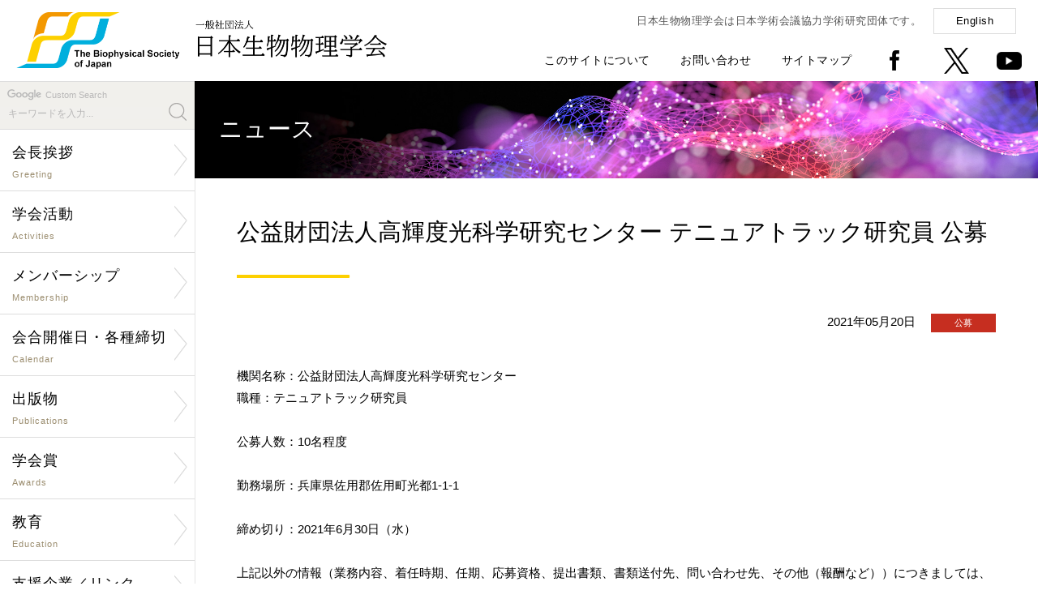

--- FILE ---
content_type: text/html; charset=UTF-8
request_url: http://biophys.jp/news/lib/newsshow.php/5068
body_size: 5433
content:
<!DOCTYPE html PUBLIC "-//W3C//DTD XHTML 1.0 Transitional//EN" "http://www.w3.org/TR/xhtml1/DTD/xhtml1-transitional.dtd">
<html xmlns="http://www.w3.org/1999/xhtml" xml:lang="ja" lang="ja">
<head>
<meta http-equiv="X-UA-Compatible" content="IE=Edge" />
<meta http-equiv="Content-Type" content="text/html; charset=utf-8" />
<meta http-equiv="Imagetoolbar" content="no" />
<meta name="description" content="" />
<meta name="keywords" content="" />
<meta name="copyright" content="Copyright(c) The Biophysical Society of Japan. All rights reserved." />
<meta name="viewport" content="width=device-width,initial-scale=1.0,minimum-scale=1.0" />
<meta name="format-detection" content="telephone=no" />
<meta name="robots" content="index,follow" />

<meta property="og:type" content="article">
<meta property="og:app_id" content="1053040482185985">
<meta property="og:title" content='公益財団法人高輝度光科学研究センター テニュアトラック研究員 公募'>
<meta property="og:description" content='機関名称：公益財団法人高輝度光科学研究センター職種：テニュアトラック研究員公募人数：10名程度勤務場所：兵庫県佐用郡佐用町光都1-1-1締め切り：2021年6月30日（水）上記以外の情報（業務内容、着任時期、任期、応募資格、提出書類、書類送付先、問い合わせ先、その他（報酬など））につきましては、以下のURLをご確認ください。'>
<meta property="og:url" content="https://www.biophys.jp/news/lib/newsshow.php/5068">
<meta name="twitter:card" content="summary" />
<meta property="og:image" content="https://www.biophys.jp/includes/images/logo_mark_200200.png">

<link rel="shortcut icon" href="/favicon.ico" />
<link rel="stylesheet" type="text/css" href="/includes/css/style.css?0811" media="all" />
<link rel="stylesheet" type="text/css" href="/includes/css/hover-min.css" media="all" />
<link rel="stylesheet" type="text/css" href="/includes/css/drawer.css" media="all" />
<link rel="stylesheet" type="text/css" href="/includes/font-awesome/css/font-awesome.min.css" media="all" />
<link rel="stylesheet" type="text/css" href="/includes/css/lightcase.css">
<script type="text/javascript" src="/includes/js/jquery-1.11.1.min.js"></script>
<script type="text/javascript" src="/includes/js/iscroll.js"></script>
<script type="text/javascript" src="/includes/js/drawer.min.js"></script>
<script type="text/javascript" src="/includes/js/scripts.js"></script>
<script type="text/javascript" src="https://unpkg.com/ionicons@4.2.4/dist/ionicons.js"></script>
<script src="/includes/js/lightcase.js"></script>
<script type="text/javascript">
jQuery(document).ready(function($) {
 $('a[data-rel^=lightcase]').lightcase();
});
</script>
<!--[if lte IE 8]>
<script type="text/javascript" src="/includes/js/html5shiv.min.js"></script>
<![endif]-->
<title>ニュース | 一般社団法人 日本生物物理学会</title>
</head>

<body class="drawer drawer--right">

<!--[if !IE]><!-->
<button type="button" class="drawer-toggle drawer-hamburger">
	<span class="sr-only">Toggle Navigation</span>
	<span class="drawer-hamburger-icon"></span>
	<p class="mt20">MENU</p>
</button>

<nav class="drawer-nav">
<div id="drawer">
	<h1><a href="/index.php"><img src="/includes/images/logo_mark.png" alt="一般社団法人 日本生物物理学会" title="一般社団法人 日本生物物理学会" /></a></h1>
	<div>
	<form id="cse-search-box" action="https://google.com/cse">
	<p>Custom Search</p>
	<input type="hidden" name="cx" value="007773136672685812860:rblwwbzuhd8" />
	<input type="hidden" name="ie" value="UTF-8" />
	<input type="text" name="q" size="31" placeholder="キーワードを入力..." />
	<input type="submit" name="sa"  value="" id="search_button" />
	</form>
		<dl>
			<dd><a href="/org/org01.html">会長挨拶</a></dd>
			<dd><a href="/org/org.html">学会活動</a></dd>
			<dd><a href="/mem/mem.html">メンバーシップ</a></dd>
			<dd><a href="/cal/cal.html">会合開催日・各種締切</a></dd>
			<dd><a href="/pub/pub.html">出版物</a></dd>
			<dd><a href="/award/award.html">学会賞</a></dd>
			<dd><a href="/edu/edu.html">教育</a></dd>
			<dd><a href="/sup/sup.html">支援企業／リンク</a></dd>
			<dd><a href="/biophysics_and_physicobiology.html">「BPPB」誌</a></dd>
			<dd><a href="/pub/pub01.html">「生物物理」誌</a></dd>
			
		</dl>
		<dl>
			<dd><a href="https://www.e-naf.jp/BSJ/member/login.php" target="_blank">学会会員ページ</a></dd>
			<dd><a href="https://www.aeplan.co.jp/bsj2018/" target="_blank">年会ウェブサイト</a></dd>
            !--<dd><a href="" target="_blank">生物物理ビデオアーカイブ</a></dd--><!--20240913 videoページへのリンク削除-->
			<dd><a href="/highschool/" target="_blank">生物物理学について</a></dd>
			<dd><a href="/about_site.html">このサイトについて</a></dd>
			<dd><a href="/contact.html">お問い合わせ</a></dd>
			<dd><a href="/sitemap.html">サイトマップ</a></dd>
			<dd><a href="/index-e.html">English</a></dd>
		</dl>
	</div>
	<p>〒602-8048 京都府京都市上京区下立売通小川東入<br />
		Tel: <span data-action="call" data-tel="0754153661">075-415-3661</span>　Fax: 075-415-3662<br />
		Mail: <img src="/includes/images/mail_address_s.png" alt="" title="" style="width:110px;vertical-align:middle;" /></p>
	<address>Copyright(c) The Biophysical Society of Japan.<br />All rights reserved.</address>
</div>
</nav>
<!--<![endif]-->

<section>

<div id="header">
	<h1 class="pc"><a href="/index.php" class="button"><img src="/includes/images/logo.png" alt="一般社団法人 日本生物物理学会" title="一般社団法人 日本生物物理学会" /></a></h1>
	<h1 class="sp"><a href="/index.php" class="button"><img src="/includes/images/logo_s.png" alt="一般社団法人 日本生物物理学会" title="一般社団法人 日本生物物理学会" /></a></h1>
	<div id="global_menu">
		<p>日本生物物理学会は日本学術会議協力学術研究団体です。<a href="/index-e.html" class="boxbutton">English</a></p>
		<ul>
			<li><a href="/about_site.html">このサイトについて</a></li>
			<li><a href="/contact.html">お問い合わせ</a></li>
			<li><a href="/sitemap.html">サイトマップ</a></li>
			<li><a href="https://www.facebook.com/biophys.jp" target="_new" class="button"><img src="/includes/images/icon_facebook.png" alt="facebook" title="facebook" /></a></li>
			<li><a href="https://twitter.com/bpsjp" target="_new" class="button"><img src="/includes/images/icon_twitter.png" alt="Twitter" title="Twitter" /></a></li>
			<li><a href="https://www.youtube.com/@TheBiophysicalSocietyofJapan" target="_new" class="button"><img src="/includes/images/icon_youtube.png" alt="youtube" title="youtube" /></a></li>
		</ul>
	</div>
</div>

<div id="body">

<div id="contents_left">
	<div id="menu">
	<form id="cse-search-box" action="https://google.com/cse">
	<p>Custom Search</p>
	<input type="hidden" name="cx" value="007773136672685812860:rblwwbzuhd8" />
	<input type="hidden" name="ie" value="UTF-8" />
	<input type="text" name="q" size="31" placeholder="キーワードを入力..." />
	<input type="submit" name="sa"  value="" id="search_button" />
	</form>
	<ul class="nav">
        <li><a href="/org/org01.html" class="arrow"><span>会長挨拶<small>Greeting</small></span></a></li>

		<li><a href="/org/org.html" class="arrow"><span>学会活動<small>Activities</small></span></a>
            <ul><li><a href="/org/org02.html">定款</a></li>
                <li><a href="/org/org03.html">組織・委員</a></li>
                <li><a href="/org/org07.html">公告・情報公開</a></li>
                <li><a href="/org/org04.html">歴史・名誉会員</a></li>
                <li><a href="/org/org06.html">男女共同参画・<br />若手支援検討活動</a></li>
                <li><a href="https://www.icbbs2026.org/" target="_new">年会<br />ウェブサイト</a></li>
                <li><a href="/ann/ann02.html">年会情報　一覧</a></li>
                <li><a href="/link/link04.html">若手の会および支部への支援</a></li>
                <li><a href="/subgroup/subgroup01.html">「サブグループ」支援制度</a></li>
                <li><a href="/cop/cop01.html">国際学会連携</a></li>
                <li><a href="/cop/cop02.html">国内学会連携</a></li></ul></li>

		<li><a href="/mem/mem.html" class="arrow"><span>メンバーシップ<small>Membership</small></span></a>
            <ul><li><a href="https://clara-nacos.com/bsj/login" target="_new">学会会員ページ</a></li>
                <li><a href="/mem/mem01.html">入退会・休会・変更</a></li>
                <li><a href="/mem/mem02.html">特許の取り扱い</a></li>
                <li><a href="/mem/mem03.html">研究助成金・賞</a></li></ul></li>

		<li><a href="/cal/cal.html" class="arrow"><span>会合開催日・各種締切<small>Calendar</small></span></a>
            <ul><li><a href="/cal/cal01.php">学術的会合開催日</a></li>
                <li><a href="/cal/cal02.php">研究助成・賞の締切</a></li>
                <li><a href="/cal/cal03.php">公募の締切</a></li></ul></li>

		<li><a href="/pub/pub.html" class="arrow"><span>出版物<small>Publications</small></span></a>
            <ul><li><a href="/pub/pub01.html">邦文誌「生物物理」</a></li>
            	<li><a href="/biophysics_and_physicobiology.html" target="_new">欧文誌「BPPB」</a></li>
                <li><a href="/news/lib/newsshow.php/6992">教科書出版支援</a></li>
                <li><a href="/pub/pub03.html">他の出版物</a></li>
                <li><a href="/pub/pub05.html">新技術紹介</a></li>
                <li><a href="/pub/pub06.html">魅力的な英文要旨をめざして</a></li>
                <li><a href="/pub/pub04.html">著作権と転載について</a></li></ul></li>

		<li><a href="/award/award.html" class="arrow"><span>学会賞<small>Awards</small></span></a>
            <ul><li><a href="/award/award01.html">BPPB論文賞</a></li>
            	<li><a href="/award/award02.html">BPPB Editors' Choice Award</a></li>
                <li><a href="/ann/ann01.html">若手奨励賞</a></li>
                <li><a href="/ann/ann01_11.html">学生発表賞</a></li></ul></li>

		<li><a href="/edu/edu.html" class="arrow"><span>教育<small>Education</small></span></a>
            <ul><li><a href="/org/org08.html">小中高への講師派遣</a></li>
            	<li><a href="/org/org08_list.html">小中高への講師派遣一覧</a></li>
                <li><a href="/highschool/" target="_new">生物物理学について</a></li></ul></li>

		<li><a href="/sup/sup.html" class="arrow"><span>支援企業／リンク<small>Sponsor/Link</small></span></a>
            <ul><li><a href="/sup/sup01.html">賛助会員</a></li>
                <li><a href="/sponsor/list.html">広告</a></li>
                <li><a href="/sponsor/blog/findentry.php/1001">活動支援企業からのお知らせ</a></li>
                <li><a href="/sup/sup02.html">支援企業による広告記事</a></li>
                <li><a href="/link/link01.html">生物物理学に関係する<br />研究室へのリンク</a></li>
                <li><a href="/link/link02.html">国内学会へのリンク</a></li>
                <li><a href="/link/link03.html">公的機関などへのリンク</a></li>
                <li><a href="/sup/sup03.html">海外組織へのリンク</a></li></ul></li>
	</ul>
	
	<h4 style="background:#fdd000; padding:5px 10px; margin-top:30px; font-size:90%;"><a style="color: rgb(0, 0, 0);" href="https://www.biophys.jp/news/lib/newsshow.php/6501" target="_new">消費税の取扱いについて</a></h4>
	<h4 style="background:#fdd000; padding:5px 10px; margin-top:30px; font-size:90%;"><a style="color: rgb(0, 0, 0);" href="https://www.biophys.jp/news/lib/newsshow.php/5505" target="_new">ロシアによるウクライナへの軍事的侵攻に関する声明文</a></h4>
	
	<p class="mt30"><a href="/video/" target="_new" class="button"><img src="/includes/images/video-archive.jpg" alt="Biophysics Video Archive" title="Biophysics Video Archive" /></a></p>
	<p class="mt30"><a href="/dl/biophysics/dispatch_poster.pdf" target="_new" class="button"><img src="/includes/images/dispatch_poster.jpg" alt="講師派遣ポスター" title="講師派遣ポスター" /></a></p>
	
</div>

<div id="paid-publicity">
	<h4>男女共同参画学協会連絡会</h4>
	<dl>
		<dt><a href="https://www.djrenrakukai.org/unconsciousbias/index.html" target="_new">無意識のバイアスコーナー</a></dt>
	</dl>
</div>

<div id="paid-publicity">
	<h4><a href="/sup/sup02.html">支援企業による広告記事</a></h4>
	<dl>
		<dd>ソーラボジャパン株式会社</dd>
		<dt><a href="/dl/sup/thorlabs12.pdf" target="_new">CAD を使って光学装置を設計してみよう
			<ion-icon name="md-arrow-forward"></ion-icon></a></dt>
		<dd class="source">「生物物理」2025年10月号</dd>
	</dl>
	<dl>
		<dd>ソーラボジャパン株式会社</dd>
		<dt><a href="/dl/sup/thorlabs11.pdf" target="_new">次世代2光子顕微鏡―小型化がもたらす新たな可能性
			<ion-icon name="md-arrow-forward"></ion-icon></a></dt>
		<dd class="source">「生物物理」2024年10月号</dd>
	</dl>
	<dl>
		<dd>ソーラボジャパン株式会社</dd>
		<dt><a href="/dl/sup/thorlabs10.pdf" target="_new">サイエンティフィックカメラと周辺機器の同期
			<ion-icon name="md-arrow-forward"></ion-icon></a></dt>
		<dd class="source">「生物物理」2023年10月号</dd>
	</dl>
	<dl>
		<dd>ソーラボジャパン株式会社</dd>
		<dt><a href="/dl/sup/thorlabs09.pdf" target="_new">顕微鏡のリノベーション ~ 顕微鏡ポートを活用した光学系の導入
			<ion-icon name="md-arrow-forward"></ion-icon></a></dt>
		<dd class="source">「生物物理」2022年12月号</dd>
	</dl>
</div>
</div>

<div id="contents_right">
<div class="contents">

<div id="main-visual_lower"><h1>ニュース</h1></div>

<div class="contents_inner">

<h2>公益財団法人高輝度光科学研究センター テニュアトラック研究員 公募</h2><p class="date">2021年05月20日 <span class="icon icon_award">公募</span></p><p>機関名称：公益財団法人高輝度光科学研究センター<br />職種：テニュアトラック研究員<br /><br />公募人数：10名程度<br /><br />勤務場所：兵庫県佐用郡佐用町光都1-1-1<br /><br />締め切り：2021年6月30日（水）<br /><br />上記以外の情報（業務内容、着任時期、任期、応募資格、提出書類、書類送付先、問い合わせ先、その他（報酬など））につきましては、以下のURLをご確認ください。<br>URL: <a href="http://www.jasri.jp/en/human-resources/research-job/21T001.html" target="_blank">http://www.jasri.jp/en/human-resources/research-job/21T001.html</a><br>
</p>
<br />

	<div id="fb-root"></div>

	<table>
	<tr>
		<td>
			<script>(function(d, s, id) {
			var js, fjs = d.getElementsByTagName(s)[0];
			if (d.getElementById(id)) return;
			js = d.createElement(s); js.id = id;
			js.src = "//connect.facebook.net/ja_JP/sdk.js#xfbml=1&version=v2.6";
			fjs.parentNode.insertBefore(js, fjs);
			}(document, 'script', 'facebook-jssdk'));</script>

			<div class="fb-share-button" data-href="https://www.biophys.jp/news/lib/newsshow.php/5068" data-layout="button" data-size="large"><a target="_blank" href="https://www.facebook.com/sharer/sharer.php?u=https%3A%2F%2Fwww.biophys.jp%2Fnews%2Flib%2Fnewsshow.php%2F5068&amp;src=sdkpreparse" class="fb-xfbml-parse-ignore">シェア</a></div>
		</td>
		<td>
			<a href="https://twitter.com/share?ref_src=twsrc%5Etfw" class="twitter-share-button" data-text='公益財団法人高輝度光科学研究センター テニュアトラック研究員 公募' data-show-count="false" data-size="large"><img src="https://www.biophys.jp/includes/images/logo_mark_200200.png" alt="Twitter" style="display:none"></a>
			<script async src="https://platform.twitter.com/widgets.js" charset="utf-8"></script>
		</td>
	</table>

</div><!-- .contents_inner end -->

<hr class="mt70" />
<p class="text_center mt50"><a href="javascript:history.back();" class="boxbutton w250">前のページに戻る<ion-icon name="md-arrow-back" class="left"></ion-icon></a></p>

<div id="footer">
	<div id="pagetop"><a href="#top" class="button"><img src="/includes/images/pagetop.png" alt="ページの先頭へ" title="ページの先頭へ" /></a></div>
	<div id="footer_left">
		<h4><a href="/index.php"><img src="/includes/images/logo.png" alt="一般社団法人 日本生物物理学会" title="一般社団法人 日本生物物理学会" /></a></h4>
		<p>〒602-8048 京都府京都市上京区下立売通小川東入<br /><!--大阪府吹田市山田丘1-3 <br class="sp" />大阪大学大学院生命機能研究科内-->
			Tel: <span data-action="call" data-tel="0754153661">075-415-3661</span>　Fax: 075-415-3662<br />
			Mail: <img src="/includes/images/mail_address_s.png" alt="" title="" style="width:110px;vertical-align:middle;" /></p>
	</div>
	<div id="footer_right">
		<ul class="pc">
			<li><a href="/index.php">Home</a></li>
			<li><a href="/about_site.html">このサイトについて</a></li>
			<li><a href="/contact.html">お問い合わせ</a></li>
			<li><a href="/sitemap.html">サイトマップ</a></li>
		</ul>
		<ul>
			<li><a href="https://www.facebook.com/biophys.jp" target="_new" class="button"><img src="/includes/images/icon_facebook.png" alt="facebook" title="facebook" /></a></li>
			<li><a href="https://twitter.com/bpsjp" target="_new" class="button"><img src="/includes/images/icon_twitter.png" alt="Twitter" title="Twitter" /></a></li>
		</ul>
		<address>Copyright(c) The Biophysical Society of Japan. All rights reserved.</address>
	</div>
</div>

</div><!-- .contents end -->
</div><!-- #contents_right end -->
</div><!-- #body end -->

</section>
<div class="fb-quote"></div>
</body>
</html>
